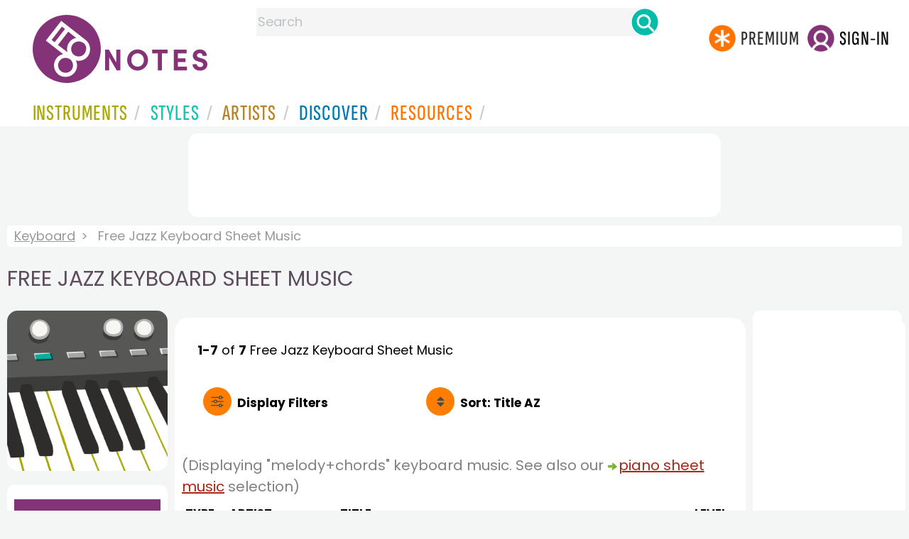

--- FILE ---
content_type: text/html; charset=utf-8
request_url: https://www.google.com/recaptcha/api2/aframe
body_size: 267
content:
<!DOCTYPE HTML><html><head><meta http-equiv="content-type" content="text/html; charset=UTF-8"></head><body><script nonce="Tl6xpCUArHiACEH3tZ80SA">/** Anti-fraud and anti-abuse applications only. See google.com/recaptcha */ try{var clients={'sodar':'https://pagead2.googlesyndication.com/pagead/sodar?'};window.addEventListener("message",function(a){try{if(a.source===window.parent){var b=JSON.parse(a.data);var c=clients[b['id']];if(c){var d=document.createElement('img');d.src=c+b['params']+'&rc='+(localStorage.getItem("rc::a")?sessionStorage.getItem("rc::b"):"");window.document.body.appendChild(d);sessionStorage.setItem("rc::e",parseInt(sessionStorage.getItem("rc::e")||0)+1);localStorage.setItem("rc::h",'1769529038600');}}}catch(b){}});window.parent.postMessage("_grecaptcha_ready", "*");}catch(b){}</script></body></html>

--- FILE ---
content_type: image/svg+xml
request_url: https://www.8notes.com/im/8notes-circle-purple-sm.svg
body_size: 1976
content:
<?xml version="1.0" encoding="utf-8"?>
<!-- Generator: Adobe Illustrator 27.5.0, SVG Export Plug-In . SVG Version: 6.00 Build 0)  -->
<svg version="1.1" id="Layer_1" xmlns="http://www.w3.org/2000/svg" xmlns:xlink="http://www.w3.org/1999/xlink" x="0px" y="0px"
	 viewBox="0 0 92 91.1" style="enable-background:new 0 0 92 91.1;" xml:space="preserve">
<style type="text/css">
	.st0{fill:#853378;}
	.st1{fill:#F7F6F2;}
	.st2{display:none;}
</style>
<g id="Layer_1_00000172404480376840536920000004734449059621469114_">
	<g>
		<polygon class="st0" points="110.2,69.2 99.8,51.1 94.4,51.1 94.4,80.3 100.2,80.3 100.2,62 110.8,80.3 116.1,80.3 116.1,51.1 
			110.2,51.1 		"/>
		<path class="st0" d="M140.4,50.7c-8.3,0-14.8,6.7-14.8,15c0,8.2,6.5,14.9,14.8,14.9c8.2,0,14.8-6.7,14.8-14.9
			C155.3,57.4,148.7,50.7,140.4,50.7z M140.4,75.1c-5.2,0-8.9-4.2-8.9-9.4s3.7-9.4,8.9-9.4s8.9,4.2,8.9,9.4
			C149.4,71,145.6,75.1,140.4,75.1z"/>
		<polygon class="st0" points="161,56.3 169,56.3 169,80.3 174.9,80.3 174.9,56.3 183,56.3 183,51.1 161,51.1 		"/>
		<polygon class="st0" points="197.5,68.5 208.3,68.5 208.3,63.3 197.5,63.3 197.5,56.3 209.9,56.3 209.9,51.1 191.6,51.1 
			191.6,80.3 210.2,80.3 210.2,75.1 197.5,75.1 		"/>
		<path class="st0" d="M231.1,63.3l-3.3-0.9c-3-0.8-3.3-2.4-3.3-3.1c0-1.9,1.7-3.3,4-3.3c2.5,0,4,1.6,4,3.7h5.9
			c0-5.5-4.2-8.9-9.7-8.9c-5.6,0-10.1,3.5-10.1,8.7c0,2.6,1.1,6.5,7.5,8.2l3.6,1c2.5,0.8,3.7,1.9,3.7,3.5c0,2.1-1.7,3.4-4.4,3.4
			s-4.7-1.7-4.8-3.9h-5.9c0,5.2,4.3,9,10.5,9c5.5,0,10.4-3,10.4-8.8C239.4,66.9,235.5,64.5,231.1,63.3z"/>
		<path class="st0" d="M79.6,33.3c0-0.1-0.1-0.2-0.2-0.2l0,0l-34.9-27L22.6,34.4l24.9,19.2c-3.7,0.8-7.1,2.8-9.6,6.1
			c-2.7,3.5-3.9,7.8-3.3,12.2c0.6,4.4,2.8,8.3,6.3,11c3,2.3,6.6,3.4,10.1,3.4c5,0,9.9-2.2,13.1-6.4c4-5.2,4.4-11.9,1.7-17.4
			c1.2,0.3,2.4,0.4,3.7,0.4c5,0,9.9-2.2,13.1-6.4c2.7-3.5,3.9-7.8,3.3-12.2C85.4,39.9,83.1,36,79.6,33.3z M56.4,36.2
			c-2.7,3.5-3.9,7.8-3.3,12.2c0.1,0.8,0.3,1.6,0.5,2.4L39.9,40.3l14.7-19L66,30.1C62.2,31,58.8,33.1,56.4,36.2z M45.5,14.4l4.4,3.4
			l-14.7,19l-4.4-3.4L45.5,14.4z M59.4,76.3c-3.6,4.7-10.3,5.5-15,1.9c-2.3-1.7-3.7-4.3-4.1-7.1c-0.4-2.8,0.4-5.6,2.1-7.9
			c2.1-2.7,5.3-4.1,8.4-4.1c2.3,0,4.6,0.7,6.5,2.2l0,0C62.1,65,63,71.7,59.4,76.3z M78,52.9c-3.6,4.7-10.3,5.5-14.9,1.9
			c-2.3-1.7-3.7-4.3-4.1-7.1c-0.4-2.8,0.4-5.6,2.1-7.9c1.7-2.3,4.3-3.7,7.1-4.1c0.5-0.1,0.9-0.1,1.4-0.1c2.3,0,4.6,0.8,6.5,2.2
			c2.3,1.7,3.7,4.3,4.1,7.1C80.5,47.8,79.7,50.6,78,52.9z"/>
	</g>
</g>
<g id="Layer_2_00000143594564009364885950000012188531614432577690_">
	<g id="Layer_2_00000105397284688655283230000011981010337361356167_">
		<circle class="st0" cx="46.3" cy="45.3" r="43.6"/>
	</g>
	<g id="Layer_1_00000119108795916788260890000008761520574904260533_">
		<g>
			<path class="st1" d="M70.5,33.9c0-0.1-0.1-0.2-0.2-0.2l0,0l-31-24.3L19.6,34.6l22.1,17.3c-3.3,0.7-6.4,2.4-8.6,5.4
				c-2.4,3.1-3.5,6.9-3,10.8c0.5,3.9,2.4,7.4,5.6,9.9c2.7,2.1,5.9,3,9,3c4.5,0,8.9-1.9,11.7-5.6c3.6-4.7,3.9-10.6,1.6-15.5
				c1.1,0.3,2.2,0.4,3.3,0.4c4.5,0,8.9-1.9,11.7-5.6c2.4-3.1,3.5-6.9,3-10.8C75.7,39.8,73.7,36.3,70.5,33.9z M49.8,36.4
				c-2.4,3.1-3.5,6.9-3,10.8c0.1,0.7,0.3,1.4,0.4,2.2L35,40L48.3,23l10.1,8C55,31.7,52,33.6,49.8,36.4z M40.2,16.8l3.9,3L30.9,36.8
				l-3.9-3L40.2,16.8z M52.3,72.2c-3.2,4.2-9.2,4.8-13.4,1.6c-2.1-1.5-3.3-3.9-3.6-6.4c-0.4-2.5,0.4-5,1.9-7.1
				c1.9-2.4,4.7-3.7,7.5-3.6c2.1,0,4.1,0.6,5.8,2l0,0C54.7,62.1,55.6,68.1,52.3,72.2z M69,51.4c-3.2,4.2-9.2,4.8-13.4,1.6
				c-2.1-1.5-3.3-3.9-3.6-6.4c-0.4-2.5,0.4-5,1.9-7.1c1.5-2.1,3.9-3.3,6.4-3.6c0.4-0.1,0.8-0.1,1.3-0.1c2.1,0,4.1,0.7,5.8,2
				c2.1,1.5,3.3,3.9,3.6,6.4C71.2,46.9,70.5,49.4,69,51.4z"/>
		</g>
	</g>
</g>
<g id="Layer_3" class="st2">
	
		<image style="display:inline;overflow:visible;opacity:0.5;enable-background:new    ;" width="216" height="87" xlink:href="FE2594AE.jpg"  transform="matrix(1.1527 0 0 1.1527 -6.8512 -2.9915)">
	</image>
</g>
</svg>
